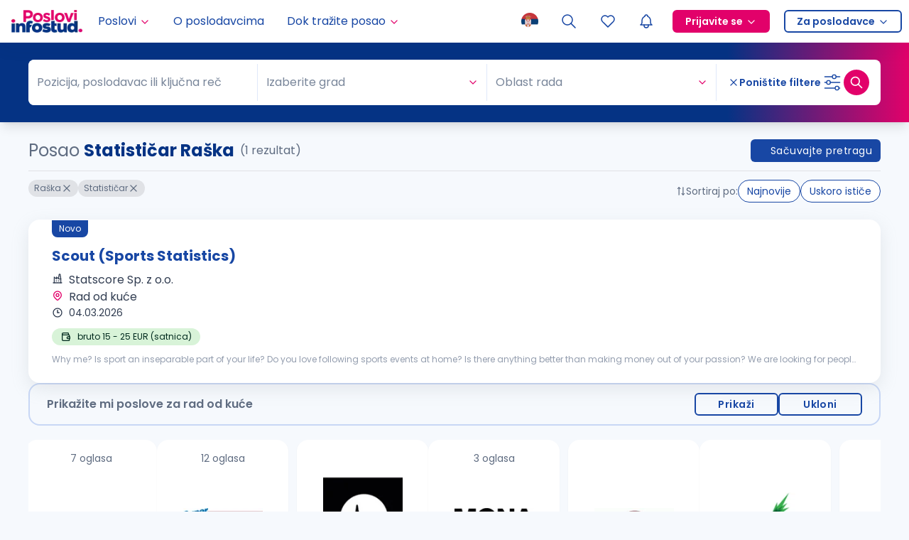

--- FILE ---
content_type: application/javascript; charset=UTF-8
request_url: https://poslovi.infostud.com/_next/static/HQqq9phnnNkr-NChqkKDQ/_buildManifest.js
body_size: 2190
content:
self.__BUILD_MANIFEST=function(a,s,c,o,t,e,n,i,p,j,d,u,l,r,h,k,f,b,g,m,v,z,I,_,y,D,M,N,B,F,P,q,A,E,H,L,S,T,U,C,w,x){return{__rewrites:{afterFiles:[{has:L,source:"/oglasi-za-posao-:slug/:path*",destination:"/oglasi-za-posao/slug-:slug/:path*"},{has:L,source:"/:path(arhiva-oglasa|rad-od-kuce|posao-od-kuce|online-poslovi|remote|posao-hibrid|hibridni-model-rada|rad-na-terenu|poslovi-za-mlade|posao-preko-zadruge)",destination:"/oglasi-za-posao?seo_group_key=:path"}],beforeFiles:[],fallback:[]},"/":[a,s,c,t,n,i,p,u,l,r,h,g,F,S,o,f,v,_,P,T,"static/chunks/pages/index-0d986ef1c572fce5.js"],"/404":[a,s,"static/chunks/pages/404-3b22e6922983835e.js"],"/_error":["static/chunks/pages/_error-728a7f41a1cbedce.js"],"/about-us":[a,s,c,o,"static/chunks/pages/about-us-a15dc81bf1bf16e9.js"],"/faq":[a,s,c,o,"static/chunks/pages/faq-7747f37bac505e92.js"],"/kontakt":[a,s,c,n,i,p,u,l,r,h,"static/chunks/4318-024bd7a2320c828b.js",o,f,"static/chunks/pages/kontakt-f599dbbcb95ae80b.js"],"/moj-nalog/moji-dokumenti":[a,s,c,t,j,o,k,"static/chunks/pages/moj-nalog/moji-dokumenti-c7cd49870dac4552.js"],"/moj-nalog/pocetna":[a,s,c,e,t,n,i,p,j,l,h,g,m,o,k,v,y,_,"static/chunks/pages/moj-nalog/pocetna-fcb702cc9343ab42.js"],"/moj-nalog/podesavanja":[a,s,c,e,t,n,i,p,u,j,l,o,k,"static/chunks/pages/moj-nalog/podesavanja-6e00488a297786f8.js"],"/moj-nalog/poslovi-na-e-mail":[a,s,c,e,t,n,i,j,r,h,m,o,k,f,"static/chunks/pages/moj-nalog/poslovi-na-e-mail-5f242bc500f4cde1.js"],"/moj-nalog/prijava/[applicationId]":[a,s,c,e,t,j,d,b,q,o,k,D,U,"static/chunks/pages/moj-nalog/prijava/[applicationId]-22ee01e43f8f7be7.js"],"/moj-nalog/prijave":[a,s,c,e,t,j,d,b,q,o,k,D,U,"static/chunks/pages/moj-nalog/prijave-85fc536fa3db9766.js"],"/moj-nalog/prijave/priprema-za-intervju/[jobId]":[a,s,c,e,t,n,i,p,l,"static/chunks/1886-6cbaa3fed5ac4a83.js",C,"static/chunks/1480-711cdc434e7b5636.js",o,"static/chunks/7050-b7e82e89664e520d.js","static/chunks/pages/moj-nalog/prijave/priprema-za-intervju/[jobId]-103756c01dd710b3.js"],"/moj-nalog/redirect_uri":["static/chunks/pages/moj-nalog/redirect_uri-973827d0a38ffa89.js"],"/moj-nalog/sacuvana-pretraga":[a,s,c,e,t,j,m,o,k,D,_,"static/chunks/pages/moj-nalog/sacuvana-pretraga-bae35765cfebc760.js"],"/moj-nalog/sacuvani-oglasi":[a,s,c,e,t,j,d,b,m,q,o,k,D,"static/chunks/pages/moj-nalog/sacuvani-oglasi-18ee7c4c651d876e.js"],"/o-nama":[a,s,c,o,"static/chunks/pages/o-nama-30caee1c720fb36a.js"],"/odjava":["static/chunks/pages/odjava-5b5a72500bf19f21.js"],"/oglasi-za-posao/gradovi":[a,s,c,t,o,"static/chunks/pages/oglasi-za-posao/gradovi-94d0e1781fb9def3.js"],"/oglasi-za-posao/najtrazeniji-poslovi":[a,s,c,t,o,"static/chunks/pages/oglasi-za-posao/najtrazeniji-poslovi-ebdaedb3d13a28fd.js"],"/oglasi-za-posao/[[...searchPath]]":[a,s,c,e,t,n,i,p,u,d,l,r,h,b,g,S,o,f,v,y,_,P,A,T,"static/chunks/pages/oglasi-za-posao/[[...searchPath]]-98167007ec70bb47.js"],"/plata/unos-plate/[[...salaryHash]]":[a,s,c,e,n,i,p,u,d,r,h,b,M,F,C,"static/chunks/1198-8cb8d7abc7e72ac2.js",o,f,y,"static/chunks/pages/plata/unos-plate/[[...salaryHash]]-e828ddd3060d6231.js"],"/plate/[[...salaryData]]":[a,s,c,e,n,i,p,d,l,r,h,b,g,"static/chunks/8428-02a1c040fb985064.js",o,f,v,y,A,w,"static/chunks/pages/plate/[[...salaryData]]-bea6b8a9f2f20c96.js"],"/posao/[srp]/[companyName]/[...jobData]":[a,s,c,e,t,n,i,p,j,d,l,b,g,z,N,"static/chunks/216-3162121d379e90db.js",o,v,I,A,w,"static/chunks/pages/posao/[srp]/[companyName]/[...jobData]-d80799f384da8c37.js"],"/poslodavac/[name]/[companyId]":[a,s,c,e,t,d,z,M,N,E,o,I,B,H,"static/chunks/pages/poslodavac/[name]/[companyId]-e344e96e1fe0afaa.js"],"/poslodavac/[name]/[companyId]/objava/[postId]":[a,s,c,e,t,d,z,M,N,E,o,I,B,H,"static/chunks/pages/poslodavac/[name]/[companyId]/objava/[postId]-a43863c803b2da0b.js"],"/poslodavac/[name]/[companyId]/zaposleni/[teamMemberId]":[a,s,c,e,t,d,z,M,N,E,o,I,B,H,"static/chunks/pages/poslodavac/[name]/[companyId]/zaposleni/[teamMemberId]-4d4bb3aaa0a77459.js"],"/poslodavci/priznanja":[a,s,c,o,"static/chunks/pages/poslodavci/priznanja-946ea7a9c8140756.js"],"/pretraga-poslova":[a,s,c,t,n,p,u,r,h,g,m,F,o,f,P,"static/chunks/pages/pretraga-poslova-335481bdf4a79ca3.js"],"/profil-kandidata":[a,s,c,o,"static/chunks/pages/profil-kandidata-e8c770dcc9a4ef42.js"],"/profili-poslodavaca":[a,s,c,t,n,i,p,u,r,"static/chunks/434-1b201fddd455aaed.js",o,B,"static/chunks/pages/profili-poslodavaca-4892e7218c7751be.js"],"/rss":[a,s,c,o,"static/chunks/pages/rss-8124832a503cd19e.js"],"/serbia-jobs":[a,s,c,o,"static/chunks/pages/serbia-jobs-4fcac1b098edd599.js"],"/undp-izvestaj":[a,s,c,o,x,"static/chunks/pages/undp-izvestaj-67f438d439128a8f.js"],"/undp-report":[a,s,c,o,x,"static/chunks/pages/undp-report-219a2de6d477f68b.js"],"/vodic-za-zaposljavanje-u-inostranstvu":[a,s,c,o,"static/chunks/pages/vodic-za-zaposljavanje-u-inostranstvu-71574472ae6ec248.js"],"/vrh-poslodavac-istrazivanje":[a,"static/chunks/pages/vrh-poslodavac-istrazivanje-67490eddac31cb6e.js"],"/za-medije/[[...slug]]":[a,s,c,e,n,i,p,u,j,m,z,o,I,"static/chunks/pages/za-medije/[[...slug]]-92bc0538dc088165.js"],sortedPages:["/","/404","/_app","/_error","/about-us","/faq","/kontakt","/moj-nalog/moji-dokumenti","/moj-nalog/pocetna","/moj-nalog/podesavanja","/moj-nalog/poslovi-na-e-mail","/moj-nalog/prijava/[applicationId]","/moj-nalog/prijave","/moj-nalog/prijave/priprema-za-intervju/[jobId]","/moj-nalog/redirect_uri","/moj-nalog/sacuvana-pretraga","/moj-nalog/sacuvani-oglasi","/o-nama","/odjava","/oglasi-za-posao/gradovi","/oglasi-za-posao/najtrazeniji-poslovi","/oglasi-za-posao/[[...searchPath]]","/plata/unos-plate/[[...salaryHash]]","/plate/[[...salaryData]]","/posao/[srp]/[companyName]/[...jobData]","/poslodavac/[name]/[companyId]","/poslodavac/[name]/[companyId]/objava/[postId]","/poslodavac/[name]/[companyId]/zaposleni/[teamMemberId]","/poslodavci/priznanja","/pretraga-poslova","/profil-kandidata","/profili-poslodavaca","/rss","/serbia-jobs","/undp-izvestaj","/undp-report","/vodic-za-zaposljavanje-u-inostranstvu","/vrh-poslodavac-istrazivanje","/za-medije/[[...slug]]"]}}("static/chunks/5675-971433fbfd740cb9.js","static/chunks/1664-194b31f059767b05.js","static/chunks/4566-918c69c44a29c177.js","static/chunks/5433-62f0a9aa0a8bf1bb.js","static/chunks/7066-376980455edc7441.js","static/chunks/6340-069549d37382cfff.js","static/chunks/4821-749f40ef62fea29d.js","static/chunks/9902-c3d2a9c298e614e7.js","static/chunks/5596-d6a4c9e0c6b2719e.js","static/chunks/9853-3ac32787090df0a1.js","static/chunks/1662-7a6cf9cc5d9d5c57.js","static/chunks/6971-de55dfd5fadda3ed.js","static/chunks/282-3fa7b914b4396660.js","static/chunks/2294-6d80f5661a736162.js","static/chunks/6246-309e5b8ed98344c4.js","static/chunks/1734-c2534838630c0916.js","static/chunks/5860-a1907e428f52196a.js","static/chunks/2302-aab113eaa86c645b.js","static/chunks/9697-a21edfea7e98df15.js","static/chunks/3330-11f6bdec2c0d14ea.js","static/chunks/577-2479f2c8fcc5114b.js","static/chunks/5312-6a3b215ef9d9afb1.js","static/chunks/5483-e042b4d0014ec646.js","static/chunks/8943-0152e177d432fd02.js","static/chunks/5346-9b86b448da66c11f.js","static/chunks/8727-8ee73a4f425e8830.js","static/chunks/5918-6a24b8e0d9aeb922.js","static/chunks/8224-a1c1d6f2dd212d18.js","static/chunks/3469-3b7e83e1746a53bc.js","static/chunks/9004-1858cc80419bce63.js","static/chunks/7820-7551005dbb347325.js","static/chunks/9856-65e7e2d9eb36fe1a.js","static/chunks/879-206c48e524af5675.js","static/chunks/6678-7ca2ceb88c278488.js","static/chunks/7277-66b563919614c716.js",void 0,"static/chunks/1985-b716ea9ee3b53efe.js","static/chunks/4340-f8c043a5c8231ba4.js","static/chunks/8150-02eed2c167cda9bb.js","static/chunks/3070-fba9cd55926ae068.js","static/chunks/9874-55bf9c5399791143.js","static/chunks/7854-27d83e5ac8cbd752.js"),self.__BUILD_MANIFEST_CB&&self.__BUILD_MANIFEST_CB();

--- FILE ---
content_type: application/javascript; charset=UTF-8
request_url: https://poslovi.infostud.com/_next/static/chunks/7820-7551005dbb347325.js
body_size: 7810
content:
"use strict";(self.webpackChunk_N_E=self.webpackChunk_N_E||[]).push([[7820],{57390:function(n,e,a){var t=a(85893),o=a(711);a(67294);var r=a(89093),i=a(35402);e.Z=function(n){var e=n.className;return(0,t.jsx)("div",{className:(0,o.cn)("flex h-14 w-14 items-center justify-center rounded-full bg-primary-1/80",e),children:(0,t.jsx)(r.Z,{colors:[i.O.secondary.DEFAULT,i.O.primary["7"],i.O.tertiary["4"],i.O.primary["4"]]})})}},98720:function(n,e,a){a.d(e,{EK:function(){return r},OU:function(){return t},TW:function(){return o},Vi:function(){return u},_E:function(){return c},_d:function(){return l},ad:function(){return i},ku:function(){return s}});var t=[{value:"0",label:"+ 0 km"},{value:"15",label:"+ 15 km"},{value:"30",label:"+ 30 km"},{value:"50",label:"+ 50 km"}],o=[{value:"on-site",label:"Iz firme"},{value:"remote",label:"Od kuće (remote)"},{value:"hybrid",label:"Hibrid (firma i kuća)"},{value:"fieldwork",label:"Rad na terenu"}],r=[{value:1,label:"Osnovna škola"},{value:2,label:"Srednja škola"},{value:3,label:"Visoka škola ili Bachelor / Viša"},{value:4,label:"Master / Fakultet"},{value:5,label:"Magistratura"},{value:6,label:"Phd / Doktorat"}],i=[{value:"j0",label:"Srpski",name:"Oglasi na srpskom jeziku"},{value:"j1",label:"Engleski",name:"Oglasi na engleskom jeziku"},{value:"j2",label:"Ostali",name:"Oglasi na raznim jezicima"}],l=[{value:8,label:"ugovor na određeno/neodređeno"},{value:6,label:"praksa (plaćena i/ili mogućnost zaposlenja)"},{value:9,label:"honorarno"},{value:3,label:"sezonski posao"}],s=[{value:7,label:"Puno radno vreme"},{value:5,label:"Nepuno radno vreme"}],u=[{value:1,label:"Ponedeljkom"},{value:2,label:"Utorkom"},{value:3,label:"Sredom"},{value:4,label:"Četvrtkom"},{value:5,label:"Petkom"},{value:6,label:"Subotom"},{value:7,label:"Nedeljom"}],c=[{value:"today",label:"oglasi postavljeni danas",customLabel:"postavljeni danas"},{value:"2",label:"oglasi postavljeni u poslednja 2 dana",customLabel:"postavljeni u poslednja 2 dana"},{value:"3",label:"oglasi postavljeni u poslednja 3 dana",customLabel:"postavljeni u poslednja 3 dana"},{value:"7",label:"oglasi postavljeni u poslednjih 7 dana",customLabel:"postavljeni u poslednja 7 dana"}]},81865:function(n,e,a){a.d(e,{mZ:function(){return P},ZP:function(){return T},y0:function(){return N}});var t=a(72253),o=a(14932),r=a(47702),i=a(24043),l=a(85893),s=a(33562),u=a(59850),c=a(42294),d=a(67294),m=a(70772),p=a(30516),h=a(14851),f=a(711),v=a(64641),g=function(n){var e=n.loading,a=n.value,s=n.onChange,u=n.options,g=n.searchTimeout,y=void 0===g?700:g,b=n.fetchOptions,C=n.handleNoSelection,k=n.minSearchValueLength,w=void 0===k?1:k,S=n.onClick,j=n.popupClassName,x=n.dropdownRender,P=n.disabled,N=n.onSearchTermChange,T=n.onDropdownVisibleChange,R=n.onClear,I=n.className,_=n.placeholderIconClassName,O=n.size,F=n.showSearch,$=void 0===F||F,D=n.getPopupContainer,L=(0,r._)(n,["loading","value","onChange","options","searchTimeout","fetchOptions","handleNoSelection","minSearchValueLength","onClick","popupClassName","dropdownRender","disabled","onSearchTermChange","onDropdownVisibleChange","onClear","className","placeholderIconClassName","size","showSearch","getPopupContainer"]),z=(0,d.useRef)(null),V=(0,d.useRef)(null),E=(0,d.useRef)(),q=(0,i._)((0,d.useState)(!1),2),A=q[0],Z=q[1],G=(0,i._)((0,d.useState)(""),2),H=G[0],M=G[1];return(0,l.jsx)(c.Z,(0,o._)((0,t._)({},L),{ref:z,labelInValue:!0,showSearch:$,size:void 0===O?"large":O,className:(0,f.cn)("w-full rounded-md bg-white shadow-sm",I,v.oR),bordered:!1,popupClassName:(0,f.cn)("base-autocomplete",v.oR,j),searchValue:H,showArrow:!1,allowClear:!0,clearIcon:(0,l.jsx)(m.Z,{size:16,className:"min-w-4 text-secondary"}),onClear:R,mode:"multiple",filterOption:!1,menuItemSelectedIcon:null,onClick:S,dropdownRender:x,disabled:P,getPopupContainer:D,placeholder:(0,l.jsxs)("span",{className:"inline-flex w-full items-center overflow-hidden",children:[(0,l.jsx)(h.Z,{size:16,stroke:2,className:(0,f.cn)("mr-2 min-w-4 text-secondary",_)}),(0,l.jsx)("span",{className:"truncate",children:"Pozicija, poslodavac ili ključna reč"})]}),notFoundContent:e?(0,l.jsx)("div",{className:"flex items-center justify-center",children:(0,l.jsx)(p.Z,{className:"animate-spin text-primary",size:20})}):null,tagRender:function(){return(0,l.jsxs)("div",{onClick:function(){Z(!0)},className:"flex max-w-full items-center gap-2 overflow-hidden pl-1",children:[(0,l.jsx)(h.Z,{size:16,stroke:2,className:(0,f.cn)("min-w-4 text-secondary",_)}),(0,l.jsxs)("span",{className:"w-max whitespace-nowrap text-sm font-bold text-primary",children:[null==a?void 0:a.groupText,":"]}),(0,l.jsx)("div",{className:"flex items-center overflow-hidden rounded-full border border-solid border-primary-7 bg-primary-1 px-3 py-0.5 text-sm text-primary-7",children:(0,l.jsx)("span",{className:"truncate",children:(null==a?void 0:a.label)||""})})]})},onFocus:function(){Z(!0),M((null==a?void 0:a.label)||"")},onBlur:function(){Z(!1),M("")},autoClearSearchValue:!$&&void 0,onSearch:$?function(n){M(n),null==N||N(n),!(n.length<=w)&&b&&(E.current&&clearTimeout(E.current),E.current=setTimeout(function(){b(n)},y))}:void 0,onDropdownVisibleChange:function(n){null==T||T(n),!1===n&&!V.current&&H.length>w&&(null==C||C()),V.current=null},onChange:function(n,e){var a,t=e.length>0?e[e.length-1].option:void 0;null==s||s(t),V.current=t||null,null===(a=z.current)||void 0===a||a.blur()},value:a&&!A?[a]:void 0,children:e||H.length<=w?[]:null==u?void 0:u.map(function(n,e){return(0,l.jsx)(c.Z.OptGroup,{label:n.label,children:n.options.map(function(n){return(0,l.jsx)(c.Z.Option,{value:"".concat(n.type,"-").concat(n.value),option:n,children:n.label},"".concat(n.type,"-").concat(n.value))})},e)})}))},y=a(22486),b=a(248),C=a(60557),k=a(88860),w=a(26246),S=a(60103),j=function(n){var e=n.searchTimeout,a=void 0===e?700:e,s=n.onChange,u=n.fetchOptions,c=n.value,v=n.disabled,y=n.handleNoSelection,j=n.loading,x=n.minSearchValueLength,P=void 0===x?1:x,N=n.options,T=n.onSearchTermChange,R=n.onDrawerVisibleChange,I=n.browserBack,_=n.onClick,O=n.onClear,F=n.className,$=n.placeholderIconClassName,D=n.size,L=(0,r._)(n,["searchTimeout","onChange","fetchOptions","value","disabled","handleNoSelection","loading","minSearchValueLength","options","onSearchTermChange","onDrawerVisibleChange","browserBack","onClick","onClear","className","placeholderIconClassName","size"]),z=(0,i._)((0,d.useState)(!1),2),V=z[0],E=z[1],q=(0,d.useId)(),A=(0,S.s)({paramValue:"".concat(q,"_mobile_autocomplete"),currentOpen:V,disable:!I}),Z=A.subscribeToHashChange,G=A.handleDialogHashChange,H=(0,i._)((0,d.useState)(""),2),M=H[0],B=H[1],U=(0,d.useCallback)(function(n){null==R||R(n),!1===n&&!W.current&&M.length>P&&(null==y||y()),W.current=null},[y,P,M.length,R]),Y=(0,d.useCallback)(function(n){n!==V&&(E(n),G(n),U(n))},[G,U,V]);(0,d.useEffect)(function(){var n=Z(function(){Y(!1)});if(n)return function(){return n()}},[Z,Y]);var K=(0,d.useRef)(),W=(0,d.useRef)(null),J=(0,d.useRef)(!1),Q=(0,d.useRef)(null),X=(0,d.useMemo)(function(){return!N||j||M.length<=P?[]:N.map(function(n){return[{groupTitle:!0,label:n.label}].concat((0,b._)(n.options))}).flat()},[N,j,M,P]);(0,d.useEffect)(function(){B(V&&(null==c?void 0:c.label)||"")},[V,null==c?void 0:c.label]);var nn=(0,d.useRef)(null);return(0,l.jsxs)(C.dy,{open:V,onClose:function(){Y(!1),B("")},children:[(0,l.jsx)(g,(0,o._)((0,t._)({},L),{onClick:function(n){var e;!(n.currentTarget.classList.contains("ant-select-disabled")||(null===(e=n.target||null)||void 0===e?void 0:e.closest(".ant-select-clear")))&&(v||(n.stopPropagation(),Y(!0),null==_||_(n),setTimeout(function(){var n;null===(n=nn.current)||void 0===n||n.focus()},800)))},popupClassName:"hidden",dropdownRender:function(){return(0,l.jsx)("div",{className:"hidden"})},disabled:v,value:c,open:!1,onChange:s,loading:j,onClear:O,className:F,placeholderIconClassName:$,size:D,showSearch:!1,autoFocus:!1})),(0,l.jsxs)(C.sc,{className:(0,f.cn)("h-screen max-h-full rounded-none px-0 pt-4"),children:[(0,l.jsxs)(C.iI,{className:"mb-0 flex justify-between border-x-0 border-b border-t-0 border-solid border-neutrals-2 px-4 pb-4 text-base",children:[(0,l.jsx)("span",{className:"font-bold text-primary",children:"Pozicija, poslodavac ili ključna reč"}),(0,l.jsx)(C.uh,{asChild:!0,children:(0,l.jsx)(m.Z,{className:"h-6 w-6 min-w-6"})})]}),(0,l.jsx)(C.u6,{className:"sr-only",children:"Pozicija, poslodavac ili ključna reč"}),(0,l.jsx)("div",{className:"mb-1 mt-4 px-4",children:(0,l.jsx)(k.I,{ref:nn,placeholder:"Pretražite",icon:(0,l.jsx)(h.Z,{className:"h-4 w-4 min-w-4 text-neutrals-4"}),autoFocus:!1,value:M,onChange:function(n){var e;return e=n.target.value,void(J.current=!0,Q.current&&clearTimeout(Q.current),Q.current=setTimeout(function(){J.current=!1},500),B(e),null==T||T(e),!(e.length<=P)&&u&&(K.current&&clearTimeout(K.current),K.current=setTimeout(function(){u(e)},a)))}})}),j&&(0,l.jsx)("div",{className:"flex items-center justify-center py-4",children:(0,l.jsx)(p.Z,{className:"animate-spin text-primary",size:20})}),N&&N.length>0&&(0,l.jsx)(w.OO,{"data-vaul-no-drag":!0,className:"mx-4",data:X,totalCount:X.length,onScroll:function(){if(!J.current){var n;null===(n=nn.current)||void 0===n||n.blur()}},itemContent:function(n,e){return e.groupTitle?(0,l.jsxs)("div",{className:"px-3 pb-1.5 pt-5",children:[" ",e.label]}):(0,l.jsx)("div",{onClick:function(){W.current=e,s(e),Y(!1)},className:"border-0 border-b border-solid border-neutrals-1 px-3 py-2.5 text-sm text-black",children:e.label})}})]})]})},x=a(53316),P={full:"Kompletan sajt",company:"Po poslodavcu",category:"Po kategoriji",srpoz:"Po poziciji",tag:"Po IT tehnologiji",city:"Po gradu"};function N(n,e){if(n){var a;return{groupText:null!==(a=P[e])&&void 0!==a?a:P.full,value:n,label:n,type:e,id:"".concat(e,"-").concat(n)}}}var T=function(n){var e=n.value,a=n.onChange,c=n.disabled,m=n.onDropdownVisibleChange,p=n.onDrawerVisibleChange,h=n.browserBack,f=n.onClick,v=n.onClear,b=n.className,C=n.placeholderIconClassName,k=n.size,w=n.searchSource,S=void 0===w?x.DU.Onboarding:w,N=n.limitPerCategory,T=n.getPopupContainer,R=(0,r._)(n,["value","onChange","disabled","onDropdownVisibleChange","onDrawerVisibleChange","browserBack","onClick","onClear","className","placeholderIconClassName","size","searchSource","limitPerCategory","getPopupContainer"]),I=(0,s.a)("(min-width: ".concat(u.u.sm,")"),!0),_=(0,i._)((0,d.useState)(),2),O=_[0],F=_[1],$=e||O;(0,d.useEffect)(function(){F(e)},[e]);var D=(0,i._)((0,d.useState)([]),2),L=D[0],z=D[1],V=(0,i._)((0,y.ch)({onCompleted:function(n){var e,a=null===(e=n.autocompleteResults)||void 0===e?void 0:e.autocompleteItemList;z((null==a?void 0:a.map(function(n){var e;return{label:(0,l.jsx)("div",{className:"text-sm font-bold text-primary",children:P[n.type]}),options:(null===(e=n.items)||void 0===e?void 0:e.map(function(e){return{id:e.id.toString(),label:e.value,value:e.value,groupText:P[n.type],type:n.type}}))||[]}}))||[])}}),2),E=V[0],q=V[1].autocompleteLoading;function A(n){z([]),E({variables:{searchTerm:n,source:S,limitPerCategory:N}})}function Z(){z([])}function G(n){z([]),F(n),null==a||a(n)}function H(){var n=null==L?void 0:L.find(function(n){var e;return(null===(e=n.options)||void 0===e?void 0:e[0].type)==="full"});n&&n.options[0]&&G({groupText:n.options[0].groupText,label:n.options[0].label,value:n.options[0].value,type:n.options[0].type,id:n.options[0].id})}return I?(0,l.jsx)(g,(0,o._)((0,t._)({},R),{onChange:G,value:$,onClick:f,options:L,loading:q,fetchOptions:A,handleNoSelection:H,onSearchTermChange:Z,disabled:c,onDropdownVisibleChange:m,minSearchValueLength:1,onClear:v,className:b,placeholderIconClassName:C,size:k,getPopupContainer:T})):(0,l.jsx)(j,(0,o._)((0,t._)({},R),{onChange:G,value:$,onClick:f,options:L,loading:q,fetchOptions:A,handleNoSelection:H,onSearchTermChange:Z,disabled:c,onDrawerVisibleChange:p,minSearchValueLength:1,browserBack:h,onClear:v,className:b,placeholderIconClassName:C,size:k}))}},30359:function(n,e,a){a.d(e,{DN:function(){return I},LV:function(){return _},PU:function(){return R},R4:function(){return F},Vd:function(){return O},e3:function(){return N},fP:function(){return P},iq:function(){return T},jZ:function(){return H},lF:function(){return Z},vK:function(){return $},w$:function(){return G}});var t=a(82729),o=a(68806);function r(){var n=(0,t._)(['\n  query GetSearchResults(\n    $params: SearchInput!\n    $quickFilterOptions: SearchQuickFilterOptions\n    $searchOptions: RecentSearchOptions\n    $page: Int\n    $url: String\n    $sort: SortInput\n  ) {\n    searchResults(\n      params: $params\n      quickFilterOptions: $quickFilterOptions\n      searchOptions: $searchOptions\n      page: $page\n      url: $url\n      sort: $sort\n    ) {\n      totalPrimaryItems\n      totalSecondaryItems\n      searchLink\n      paramsHash\n      page\n      jobs {\n        primary {\n          id\n          title\n          companyName\n          companyId\n          applicationDeliveryMethod\n          standardizedPosition {\n            id\n            name\n            category\n            blueCollar\n            whiteCollar\n          }\n          primaryCategory {\n            id\n            name\n            englishName\n          }\n          jobType {\n            id\n            title\n            nameSr\n            nameEn\n            adOrder\n            active\n          }\n          location\n          logo\n          employerResponseBadge\n          applicationStatusConsent\n          benefits\n          expirationDate(format: "d.m.Y")\n          onlineViewDate(format: "d.m.Y")\n          salary\n          flagAsNew\n          highlighted\n          itCompanyReviewCount\n          helloworldCompanyProfileLink\n          workFromHome\n          hybridWork\n          fieldwork\n          applyFirstTag\n          itTags\n          cvRequired\n          shift\n          url\n          debugData\n          rsp\n          textAdSnippet\n        }\n        secondary {\n          id\n          title\n          companyName\n          companyId\n          applicationDeliveryMethod\n          standardizedPosition {\n            id\n            name\n            category\n            blueCollar\n            whiteCollar\n          }\n          primaryCategory {\n            id\n            name\n            englishName\n          }\n          jobType {\n            id\n            title\n            nameSr\n            nameEn\n            adOrder\n            active\n          }\n          location\n          logo\n          employerResponseBadge\n          applicationStatusConsent\n          benefits\n          expirationDate(format: "d.m.Y")\n          onlineViewDate(format: "d.m.Y")\n          salary\n          flagAsNew\n          highlighted\n          itCompanyReviewCount\n          helloworldCompanyProfileLink\n          workFromHome\n          hybridWork\n          fieldwork\n          applyFirstTag\n          itTags\n          cvRequired\n          shift\n          url\n          debugData\n          rsp\n          textAdSnippet\n        }\n        hotSlot {\n          id\n          title\n          companyName\n          companyId\n          applicationDeliveryMethod\n          standardizedPosition {\n            id\n            name\n            category\n            blueCollar\n            whiteCollar\n          }\n          primaryCategory {\n            id\n            name\n            englishName\n          }\n          jobType {\n            id\n            title\n            nameSr\n            nameEn\n            adOrder\n            active\n          }\n          location\n          logo\n          employerResponseBadge\n          applicationStatusConsent\n          benefits\n          expirationDate(format: "d.m.Y")\n          onlineViewDate(format: "d.m.Y")\n          salary\n          flagAsNew\n          highlighted\n          itCompanyReviewCount\n          helloworldCompanyProfileLink\n          workFromHome\n          hybridWork\n          fieldwork\n          applyFirstTag\n          itTags\n          cvRequired\n          shift\n          url\n          ppp\n        }\n      }\n      sort {\n        sortField\n        sortDirection\n      }\n      params {\n        categories {\n          value\n          name\n        }\n        cities {\n          value\n          name\n        }\n        dist {\n          value\n          name\n        }\n        companies {\n          value\n          name\n        }\n        q\n        scope\n        educations {\n          value\n          name\n        }\n        languages {\n          value\n          name\n        }\n        timeOfPosting {\n          value\n          name\n        }\n        employmentTypes {\n          value\n          name\n        }\n        workingHours {\n          value\n          name\n        }\n        forInvalids {\n          value\n          name\n        }\n        onlineInterview {\n          value\n          name\n        }\n        forStudents {\n          value\n          name\n        }\n        workPlaceTypes {\n          value\n          name\n        }\n        tags {\n          value\n          name\n        }\n        youthPosition {\n          value\n          name\n        }\n        youthRecruitmentAgency {\n          value\n          name\n        }\n        salary {\n          value\n          name\n        }\n        expired {\n          value\n          name\n        }\n        standardizedPosition {\n          value\n          name\n        }\n        onlineAfterDate {\n          value\n          name\n        }\n      }\n      facets {\n        cities {\n          id\n          name\n          count\n        }\n        categories {\n          id\n          name\n          count\n        }\n        workPlaceTypes {\n          id\n          name\n          count\n        }\n        employmentTypes {\n          id\n          name\n          count\n        }\n        languages {\n          id\n          name\n          count\n        }\n        workingHours {\n          id\n          name\n          count\n        }\n        tags {\n          id\n          name\n          count\n        }\n      }\n      seo {\n        h1\n        title\n        description\n        keywords\n        canonical\n      }\n      breadcrumbs {\n        title\n        link\n      }\n      description\n      # salaryRange {\n      #   city {\n      #     min(decimals: 0, thousandsSeparator: ".", precision: -2)\n      #     max(decimals: 0, thousandsSeparator: ".", precision: -2)\n      #     name\n      #   }\n      #   srp {\n      #     min(decimals: 0, thousandsSeparator: ".", precision: -2)\n      #     max(decimals: 0, thousandsSeparator: ".", precision: -2)\n      #     name\n      #   }\n      # }\n    }\n  }\n']);return r=function(){return n},n}function i(){var n=(0,t._)(["\n  query GetCategoryFacets($params: SearchInput!) {\n    searchResults(params: $params) {\n      facets {\n        categories {\n          id\n          name\n          count\n        }\n      }\n    }\n  }\n"]);return i=function(){return n},n}function l(){var n=(0,t._)(["\n  query GetWorkplaceTypeFacets($params: SearchInput!) {\n    searchResults(params: $params) {\n      facets {\n        workPlaceTypes {\n          id\n          name\n          count\n        }\n      }\n    }\n  }\n"]);return l=function(){return n},n}function s(){var n=(0,t._)(["\n    query GetCityFacets($params: SearchInput!) {\n      searchResults(params: $params) {\n        facets {\n          cities {\n            id\n            name\n            count\n            rewriteName\n          }\n        }\n      }\n    }\n  "]);return s=function(){return n},n}function u(){var n=(0,t._)(["\n  query GetPopularSearches {\n    popularSearches {\n      title\n      searchLink\n      totalItems\n    }\n  }\n"]);return u=function(){return n},n}function c(){var n=(0,t._)(["\n  query GetSearchTotalJobs($params: SearchInput!) {\n    searchResults(params: $params) {\n      totalPrimaryItems\n    }\n  }\n"]);return c=function(){return n},n}function d(){var n=(0,t._)(["\n    query GetSearchLink($params: SearchInput!, $searchOptions: RecentSearchOptions) {\n      searchResults(params: $params, searchOptions: $searchOptions) {\n        searchLink\n      }\n    }\n  "]);return d=function(){return n},n}function m(){var n=(0,t._)(["\n  query GetSearchAutocomplete(\n    $searchTerm: String\n    $limitPerCategory: Int\n    $source: AutocompleteSourceEnum\n  ) {\n    autocompleteResults(\n      searchTerm: $searchTerm\n      limitPerCategory: $limitPerCategory\n      source: $source\n    ) {\n      autocompleteItemList {\n        type\n        items {\n          id\n          value\n        }\n      }\n    }\n  }\n"]);return m=function(){return n},n}function p(){var n=(0,t._)(["\n  mutation SaveUserOnboardingSearch($email: String!, $params: SearchInput) {\n    SaveUserOnboardingSearch(email: $email, params: $params)\n  }\n"]);return p=function(){return n},n}function h(){var n=(0,t._)(["\n  query GetAdoceanKeys($params: SearchInput!) {\n    adoceanKeys(params: $params)\n  }\n"]);return h=function(){return n},n}function f(){var n=(0,t._)(["\n  mutation IncrementHotSlotImpression($jobIds: [Int]!) {\n    IncrementHotSlotImpression(jobIds: $jobIds)\n  }\n"]);return f=function(){return n},n}function v(){var n=(0,t._)(["\n  fragment CitiesFragment on Facets {\n    cities {\n      id\n      name\n      count\n    }\n  }\n"]);return v=function(){return n},n}function g(){var n=(0,t._)(["\n  fragment CategoriesFragment on Facets {\n    categories {\n      id\n      name\n      count\n    }\n  }\n"]);return g=function(){return n},n}function y(){var n=(0,t._)(["\n  fragment WorkplaceTypesFragment on Facets {\n    workPlaceTypes {\n      id\n      name\n      count\n    }\n  }\n"]);return y=function(){return n},n}function b(){var n=(0,t._)(["\n  fragment EmploymentTypesFragment on Facets {\n    employmentTypes {\n      id\n      name\n      count\n    }\n  }\n"]);return b=function(){return n},n}function C(){var n=(0,t._)(["\n  fragment LanguagesFragment on Facets {\n    languages {\n      id\n      name\n      count\n    }\n  }\n"]);return C=function(){return n},n}function k(){var n=(0,t._)(["\n  fragment WorkingHoursFragment on Facets {\n    workingHours {\n      id\n      name\n      count\n    }\n  }\n"]);return k=function(){return n},n}function w(){var n=(0,t._)(["\n  fragment TagsFragment on Facets {\n    tags {\n      id\n      name\n      count\n    }\n  }\n"]);return w=function(){return n},n}function S(){var n=(0,t._)(["\n    ","\n    query GetFacets($params: SearchInput!) {\n      searchResults(params: $params) {\n        facets {\n          ","\n        }\n      }\n    }\n  "]);return S=function(){return n},n}function j(){var n=(0,t._)(["\n  query GetSearchFormFacets($params: SearchInput!) {\n    searchResults(params: $params) {\n      facets {\n        cities {\n          id\n          name\n          count\n        }\n        categories {\n          id\n          name\n          count\n        }\n        workPlaceTypes {\n          id\n          name\n          count\n        }\n        employmentTypes {\n          id\n          name\n          count\n        }\n        languages {\n          id\n          name\n          count\n        }\n        workingHours {\n          id\n          name\n          count\n        }\n        tags {\n          id\n          name\n          count\n        }\n      }\n    }\n  }\n"]);return j=function(){return n},n}function x(){var n=(0,t._)(['\n  query GetHomepageSearchJobs($params: SearchInput!, $page: Int!) {\n    searchResults(params: $params, page: $page) {\n      jobs {\n        primary {\n          id\n          title\n          companyName\n          applicationDeliveryMethod\n          standardizedPosition {\n            id\n            name\n            category\n            blueCollar\n            whiteCollar\n          }\n          primaryCategory {\n            id\n            name\n            englishName\n          }\n          jobType {\n            id\n            title\n            nameSr\n            nameEn\n            adOrder\n            active\n          }\n          location\n          expirationDate(format: "d.m.Y")\n          url\n        }\n      }\n    }\n  }\n']);return x=function(){return n},n}var P=(0,o.Ps)(r()),N=(0,o.Ps)(i()),T=(0,o.Ps)(l());(0,o.Ps)(s()),(0,o.Ps)(u());var R=(0,o.Ps)(c()),I=(0,o.Ps)(d()),_=(0,o.Ps)(m()),O=(0,o.Ps)(p()),F=(0,o.Ps)(h()),$=(0,o.Ps)(f()),D=(0,o.Ps)(v()),L=(0,o.Ps)(g()),z=(0,o.Ps)(y()),V=(0,o.Ps)(b()),E=(0,o.Ps)(C()),q=(0,o.Ps)(k()),A=(0,o.Ps)(w());function Z(n){var e={cities:D,categories:L,workPlaceTypes:z,employmentTypes:V,languages:E,workingHours:q,tags:A},a=[],t=[];return n.forEach(function(n){e[n]&&(a.push(e[n].loc.source.body),t.push("...".concat(e[n].definitions[0].name.value)))}),(0,o.Ps)(S(),a,t)}var G=(0,o.Ps)(j()),H=(0,o.Ps)(x())},22486:function(n,e,a){a.d(e,{Tc:function(){return y},Zq:function(){return h},Zu:function(){return v},ch:function(){return f},hw:function(){return w},k:function(){return m},oh:function(){return C},uR:function(){return b},w1:function(){return k},we:function(){return g},xo:function(){return p}});var t=a(72253),o=a(14932),r=a(24043),i=a(30359),l=a(73359),s=a(6388),u=a(50319),c=a(66252),d=a(67294);function m(n){var e=(0,r._)((0,l.t)(i.fP,n),2),a=e[0],t=e[1],o=t.data,s=t.loading,u=t.error;return{getSearchResults:a,searchResults:null==o?void 0:o.searchResults,loadingSearchResults:s,errorSearchResults:u}}function p(n){var e,a,t=n.onCompleted,o=n.params,r=n.skip,l=(0,s.aM)(i.PU,{variables:{params:void 0===o?{}:o},skip:r,onCompleted:t,fetchPolicy:"no-cache"}),u=l.data,c=l.loading,d=l.previousData;return{totalJobs:null==u?void 0:null===(e=u.searchResults)||void 0===e?void 0:e.totalPrimaryItems,loadingTotalJobs:c,previousData:null==d?void 0:null===(a=d.searchResults)||void 0===a?void 0:a.totalPrimaryItems}}function h(n){var e,a=(0,r._)((0,l.t)(i.DN,(0,o._)((0,t._)({},n),{fetchPolicy:"no-cache"})),2),s=a[0],u=a[1],c=u.data,d=u.loading;return{getSearchLink:s,searchLink:null==c?void 0:null===(e=c.searchResults)||void 0===e?void 0:e.searchLink,loadingSearchLink:d}}function f(n){var e,a=n.onCompleted,t=(0,r._)((0,l.t)(i.LV,{fetchPolicy:"no-cache",onCompleted:a}),2),o=t[0],s=t[1],u=s.data,c=s.loading;return[o,{autocompleteData:null==u?void 0:null===(e=u.autocompleteResults)||void 0===e?void 0:e.autocompleteItemList,autocompleteLoading:c}]}function v(n){var e,a,t=(0,s.aM)(i.e3,n),o=t.data,r=t.loading;return{categoryFacets:null==o?void 0:null===(a=o.searchResults)||void 0===a?void 0:null===(e=a.facets)||void 0===e?void 0:e.categories,loadingCategoryFacets:r}}function g(n){var e,a,t=(0,s.aM)(i.iq,n),o=t.data,r=t.loading;return{workPlaceTypesFacets:null==o?void 0:null===(a=o.searchResults)||void 0===a?void 0:null===(e=a.facets)||void 0===e?void 0:e.workPlaceTypes,loadingWorkPlaceTypesFacets:r}}function y(n){var e=(0,s.aM)(i.R4,n),a=e.data,t=e.loading;return{adOceanKeys:null==a?void 0:a.adoceanKeys,loadingAdOceanKeys:t}}function b(){var n=(0,r._)((0,u.D)(i.vK),2),e=n[0],a=n[1],t=a.data,o=a.loading;return{hotSlotImpression:e,hotSlotImpressionData:null==t?void 0:t.incrementHotSlotImpression,loadingHotSlotImpression:o}}function C(){var n=(0,d.useRef)(null),e=(0,d.useRef)(null),a=(0,c.x)();return{updateFacets:function(t,o){e.current&&clearTimeout(e.current),n.current=new AbortController;var r=(0,i.lF)(o);e.current=setTimeout(function(){var e;a.query({query:r,variables:{params:t},context:{fetchOptions:{signal:null===(e=n.current)||void 0===e?void 0:e.signal}},fetchPolicy:"network-only"})},500)},cancelFacetUpdate:function(){var a;e.current&&clearTimeout(e.current),null===(a=n.current)||void 0===a||a.abort()}}}function k(n){var e,a=(0,s.aM)(i.w$,n),t=a.data,o=a.loading;return{searchFormFacets:null==t?void 0:null===(e=t.searchResults)||void 0===e?void 0:e.facets,loadingSearchFormFacets:o}}function w(n){var e,a,t=(0,s.aM)(i.jZ,n),o=t.data,r=t.loading;return{searchJobs:null==o?void 0:null===(a=o.searchResults)||void 0===a?void 0:null===(e=a.jobs)||void 0===e?void 0:e.primary,loadingSearchJobs:r}}},48574:function(n,e,a){a.d(e,{p:function(){return g},D:function(){return y}});var t=a(72253),o=a(11010),r=a(97582),i=a(87066),l=a(72751),s=a(5123),u=a(18325),c=a(16460),d=i.default.create({withCredentials:!0});d.interceptors.response.use(function(n){return n},function(n){var e,a,t,o=null===(e=n.response)||void 0===e?void 0:e.status,r=null===(t=n.response)||void 0===t?void 0:null===(a=t.data)||void 0===a?void 0:a.type,d=n.config;if(503===o)throw c.w.getState().setIsMaintenance(!0),"Sajt je trenutno nedostupan.";return 401===o&&"token_expired"===r?(l.Z.getRefreshing()||l.Z.refresh(),new Promise(function(n,e){l.Z.subscribeTokenRefresh(function(a){a?(d.headers.Authorization="Bearer ".concat(a),n((0,i.default)(d))):(window.location.reload(),e())})})):(401===o&&"authentication_failed"===r&&window.location.reload(),403===o&&"authentication_required"===r&&u.Z.redirectToLogin(),500===o&&"authentication_failed_unexpectedly"===r&&(0,s.$)("Došlo je do greške, pokušajte ponovo","Ukoliko je problem i dalje prisutan, pokušajte kasnije."),Promise.reject(n))});var m=a(62877),p="".concat("https://api.poslovi.infostud.com","/api/delta/event");function h(n){return f.apply(this,arguments)}function f(){return(f=(0,o._)(function(n){var e;return(0,r.Jh)(this,function(a){try{if(!(0,m.GM)()&&"sendBeacon"in window.navigator&&"function"==typeof navigator.sendBeacon){if(!(e=navigator.sendBeacon(p,new Blob([n],{type:"text/plain"}))))throw Error("Beacon failed");return[2,e]}throw Error("Cannot send delta event using beacon")}catch(e){return[2,d.post(p,n,{headers:{"Content-Type":"application/json"}})]}return[2]})})).apply(this,arguments)}function v(n){return Object.assign({},{client:"poslovi",url:window.location.href},n)}function g(n,e,a,o){h(JSON.stringify([v((0,t._)({eventName:n,category:e,action:a},o))]))}function y(n){h(JSON.stringify(n.map(v)))}},53316:function(n,e,a){var t,o,r,i,l,s;a.d(e,{DU:function(){return r},vK:function(){return o}}),(i=t||(t={})).CITIES="cities",i.CATEGORIES="categories",i.WORK_PLACE_TYPES="workPlaceTypes",i.EMPLOYMENT_TYPE="employmentTypes",i.LANGUAGE="languages",i.WORKING_HOURS="workingHours",i.TAGS="tags",(l=o||(o={})).COMPANY="company",l.SRPOZ="srpoz",l.TAG="tag",l.FULL="full",l.CITY="city",l.CATEGORY="category",(s=r||(r={})).Search="SEARCH",s.Onboarding="ONBOARDING"}}]);

--- FILE ---
content_type: application/javascript; charset=UTF-8
request_url: https://poslovi.infostud.com/_next/static/chunks/8943-0152e177d432fd02.js
body_size: 2658
content:
"use strict";(self.webpackChunk_N_E=self.webpackChunk_N_E||[]).push([[8943],{15129:function(n,e,a){a.d(e,{D:function(){return i},S:function(){return o}});var t=a(48564),r=a(87637),i=function(){function n(e,a,r){var i=this;(0,t._)(this,n),this.params=new Map,this.paramsValues=new Map,this.defaultOrder=n.DEFAULT_ORDER,this.notDisplayedKeys=n.NOT_DISPLAYED_KEYS,this.defaultFormattingKeys=["dist","forInvalids","forStudents","youthPosition"],r&&(this.notDisplayedKeys=r),a&&(this.defaultOrder=a),this.defaultOrder.forEach(function(n){var a,t,r=e[n];!r||"boolean"==typeof r||i.notDisplayedKeys.includes(n)||(i.params.set(n,r),a=Array.isArray(r)?r.map(function(n){var e;return null!==(e=n.name)&&void 0!==e?e:n.label}):"object"==typeof r?null!==(t=r.name)&&void 0!==t?t:r.label:r,i.paramsValues.set(n,a))})}var e=n.prototype;return e.formatCities=function(){var n=this.paramsValues.get("cities");return n?4===n.length?"4 grada":n.length>4?"".concat(n.length," gradova"):n:[]},e.formatCategories=function(){var n=this.paramsValues.get("categories");return n?n.length<4?n:"".concat(n.length," oblasti rada"):[]},e.formatDist=function(){var n=this.paramsValues.get("dist"),e=this.paramsValues.get("cities");return"string"==typeof n&&e&&e.length>0?n:""},e.formatItTags=function(){var n=this.paramsValues.get("tags");return n?4===n.length?"4 IT tehnologije":n.length>4?"".concat(n.length," IT tehnologija"):n:[]},e.formatInvalidsTag=function(){return this.paramsValues.get("forInvalids")?"Poslovi za osobe sa invaliditetom":""},e.formatStudentsTag=function(){return this.paramsValues.get("forStudents")?"Studentski poslovi":""},e.formatYouthPosition=function(){return this.paramsValues.get("youthPosition")?"Poslovi za mlade":""},e.defaultFormatting=function(n){n.has("dist")&&n.set("dist",this.formatDist()),n.has("forInvalids")&&n.set("forInvalids",this.formatInvalidsTag()),n.has("forStudents")&&n.set("forStudents",this.formatStudentsTag()),n.has("youthPosition")&&n.set("youthPosition",this.formatYouthPosition())},e.toArray=function(){var n=new Map(this.paramsValues);return this.defaultFormatting(n),Array.from(n.values()).filter(Boolean).flat()},e.toFormattedValuesArray=function(n){var e=new Map(this.paramsValues);this.defaultFormatting(e),e.has("cities")&&e.set("cities",this.formatCities()),e.has("categories")&&e.set("categories",this.formatCategories()),e.has("tags")&&e.set("tags",this.formatItTags());var a=Array.from(e.values()).filter(Boolean).flat(),t=(null==n?void 0:n.placeholder)?[n.placeholder]:[];return a.length>0?a:t},e.toString=function(){var n=arguments.length>0&&void 0!==arguments[0]?arguments[0]:", ";return this.toArray().join(n)},e.toFormattedString=function(){var n=arguments.length>0&&void 0!==arguments[0]?arguments[0]:", ",e=arguments.length>1?arguments[1]:void 0;return this.toFormattedValuesArray({placeholder:e}).join(n)},e.getSearchPageTags=function(){var n=this,e=new Map(this.paramsValues);this.defaultFormatting(e);var a=new Map(this.params),t=[];return a.forEach(function(a,i){if(Array.isArray(a))a.forEach(function(n){var e=n.name;t.push({key:i,value:n.value,name:n.name,formattedLabel:(0,r.ot)(e)})});else if("string"==typeof a)t.push({key:i,value:a,name:a,formattedLabel:(0,r.ot)(a)});else if(a){var o=n.defaultFormattingKeys.includes(i)?e.get(i):a.name;t.push({key:i,value:a.value,name:a.name,formattedLabel:(0,r.ot)(o)})}}),t},n}();function o(n,e,a){return new i(n,e,a)}i.DEFAULT_ORDER=["cities","dist","q","companies","categories","timeOfPosting","languages","workingHours","workPlaceTypes","onlineInterview","forInvalids","educations","employmentTypes","forStudents","youthPosition","salary","tags","youthRecruitmentAgency","enabled","sendOnDays","scope","expired","standardizedPosition","onlineAfterDate"],i.NOT_DISPLAYED_KEYS=["enabled","sendOnDays","scope","__typename"]},89689:function(n,e,a){a.d(e,{y:function(){return s}});var t=a(82729);function r(){var n=(0,t._)(["\n  query GetRecentSearches($limit: Int) {\n    recentSearch(limit: $limit) {\n      searchLink\n      params {\n        q\n        cities {\n          value\n          name\n        }\n        dist {\n          value\n          name\n        }\n        categories {\n          value\n          name\n        }\n        companies {\n          value\n          name\n        }\n        educations {\n          value\n          name\n        }\n        languages {\n          value\n          name\n        }\n        timeOfPosting {\n          value\n          name\n        }\n        employmentTypes {\n          value\n          name\n        }\n        workingHours {\n          value\n          name\n        }\n        forInvalids {\n          value\n          name\n        }\n        onlineInterview {\n          value\n          name\n        }\n        forStudents {\n          value\n          name\n        }\n        workPlaceTypes {\n          value\n          name\n        }\n        tags {\n          value\n          name\n        }\n        youthPosition {\n          value\n          name\n        }\n        youthRecruitmentAgency {\n          value\n          name\n        }\n        salary {\n          value\n          name\n        }\n        standardizedPosition {\n          value\n          name\n        }\n      }\n    }\n  }\n"]);return r=function(){return n},n}var i=(0,a(68806).Ps)(r()),o=a(6388);function s(n){var e=(0,o.aM)(i,n),a=e.data,t=e.loading;return{recentSearch:null==a?void 0:a.recentSearch,loadingRecentSearch:t}}},11134:function(n,e,a){a.d(e,{X_:function(){return K},KX:function(){return U},Wr:function(){return V},te:function(){return A},Lf:function(){return L},r9:function(){return F},Vf:function(){return q},ZZ:function(){return O},s:function(){return M},U0:function(){return R}});var t=a(72253),r=a(14932),i=a(24043),o=a(82729),s=a(68806);function u(){var n=(0,o._)(["\n  fragment SavedSearchParams on SavedSearch {\n    params {\n      q\n      cities {\n        value\n        name\n      }\n      dist {\n        value\n        name\n      }\n      categories {\n        value\n        name\n      }\n      companies {\n        value\n        name\n      }\n      educations {\n        value\n        name\n      }\n      languages {\n        value\n        name\n      }\n      timeOfPosting {\n        value\n        name\n      }\n      employmentTypes {\n        value\n        name\n      }\n      workingHours {\n        value\n        name\n      }\n      forInvalids {\n        value\n        name\n      }\n      onlineInterview {\n        value\n        name\n      }\n      forStudents {\n        value\n        name\n      }\n      workPlaceTypes {\n        value\n        name\n      }\n      tags {\n        value\n        name\n      }\n      youthPosition {\n        value\n        name\n      }\n      youthRecruitmentAgency {\n        value\n        name\n      }\n      salary {\n        value\n        name\n      }\n      standardizedPosition {\n        value\n        name\n      }\n    }\n  }\n"]);return u=function(){return n},n}function l(){var n=(0,o._)(["\n  ","\n  query GetSavedSearchItems($page: Int!, $limit: Int!) {\n    savedSearch(limit: $limit, page: $page) {\n      items {\n        searchLink\n        ...SavedSearchParams\n      }\n    }\n  }\n"]);return l=function(){return n},n}function c(){var n=(0,o._)(["\n    ","\n    query GetSavedSearch($page: Int!, $limit: Int) {\n      savedSearch(limit: $limit, page: $page) {\n        totalItems\n        items {\n          id\n          searchLink\n          numberOfJobs\n          emailNotification\n          ...SavedSearchParams\n        }\n      }\n    }\n  "]);return c=function(){return n},n}function d(){var n=(0,o._)(["\n  mutation SavedSearchUpdateEmailNotifications($id: Int!, $enabled: Boolean!) {\n    SavedSearchUpdateEmailNotifications(id: $id, receiveEmailNotification: $enabled) {\n      emailNotification\n    }\n  }\n"]);return d=function(){return n},n}function v(){var n=(0,o._)(["\n  mutation SavedSearchRemove($id: Int!) {\n    SavedSearchRemove(id: $id) {\n      id\n      deleted\n    }\n  }\n"]);return v=function(){return n},n}function m(){var n=(0,o._)(["\n    query IsSearchSaved($hash: String!) {\n      isSearchSaved(hash: $hash)\n    }\n  "]);return m=function(){return n},n}function h(){var n=(0,o._)(["\n  query GetTotalSavedSearch {\n    savedSearch(limit: 8, page: 1) {\n      totalItems\n    }\n  }\n"]);return h=function(){return n},n}function f(){var n=(0,o._)(["\n  mutation SaveSearch($searchParamsInput: SearchInput, $emailNotification: Boolean) {\n    SavedSearch(\n      savedSearch: {\n        savedSearchType: savedSearch\n        enabled: true\n        searchParamsInput: $searchParamsInput\n        emailNotification: $emailNotification\n      }\n    ) {\n      id\n    }\n  }\n"]);return f=function(){return n},n}var S=(0,s.Ps)(u()),g=(0,s.Ps)(l(),S),p=(0,s.Ps)(c(),S),y=(0,s.Ps)(d()),I=(0,s.Ps)(v()),P=(0,s.Ps)(m()),_=(0,s.Ps)(h()),b=(0,s.Ps)(f()),T=a(62139),$=a(6388),w=a(50319),D=a(66252),E=a(11163),N=a.n(E),k=a(89689);function A(n){var e=(0,$.aM)(g,n),a=e.data,t=e.loading;return{savedSearch:null==a?void 0:a.savedSearch,loadingSavedSearch:t}}function R(){var n=A({variables:{page:1,limit:1}}),e=n.savedSearch,a=n.loadingSavedSearch,t=(0,k.y)({variables:{limit:1},skip:a||(null==e?void 0:e.items)&&(null==e?void 0:e.items.length)>0}),r=t.recentSearch,i=t.loadingRecentSearch;return{savedSearch:e,recentSearch:r,loading:a||i}}function V(n){var e=(0,$.aM)(p,n),a=e.data,t=e.loading;return{savedSearch:null==a?void 0:a.savedSearch,loadingSavedSearch:t}}function q(){var n=(0,i._)((0,w.D)(y,{update:function(n,e,a){var t=e.data,r=a.variables;"boolean"==typeof(null==t?void 0:t.SavedSearchUpdateEmailNotifications.emailNotification)&&(null==r?void 0:r.id)&&n.modify({id:n.identify({__typename:"SavedSearch",id:r.id}),fields:{emailNotification:function(){return t.SavedSearchUpdateEmailNotifications.emailNotification}}})}}),2);return{mutateEmailNotification:n[0],loadingEmailNotification:n[1].loading}}function O(){var n=(0,D.x)(),e=(0,i._)((0,w.D)(I,{awaitRefetchQueries:!0,update:function(n){n.gc()},refetchQueries:function(e){var a=e.data;if((null==a?void 0:a.SavedSearchRemove.deleted)&&a.SavedSearchRemove.id){var i=(0,T.FZ)(),o=n.readQuery({query:p,variables:{page:i,limit:8}});if(!(null==o?void 0:o.savedSearch))return[];var s=o.savedSearch.items.length,u=1!==i&&1===s?i-1:i;return u!==i&&N().replace({query:(0,r._)((0,t._)({},N().query),{page:u})},void 0,{scroll:!1,shallow:!0}),[{query:p,variables:{page:u,limit:8}}]}return[]}}),2);return{removeSavedSearch:e[0],loadingRemoveSavedSearch:e[1].loading}}var F=function(n){var e=(0,$.aM)(P,n),a=e.data,t=e.loading;return{isSearchSaved:null==a?void 0:a.isSearchSaved,loadingIsSearchSaved:t}};function L(n){var e=(0,$.aM)(_,n),a=e.data,t=e.loading;return{totalSavedSearchItems:null==a?void 0:a.savedSearch.totalItems,loadingTotalSavedSearch:t}}function M(n){var e=(0,i._)((0,w.D)(b,n),2),a=e[0],t=e[1];return{saveSearch:a,saveSearchResponse:t.data,loadingSaveSearch:t.loading}}var K=function(n,e,a){n.readQuery({query:P,variables:{hash:e}})&&n.writeQuery({query:P,data:{isSearchSaved:a},variables:{hash:e}})},U=function(n,e){n.modify({fields:{savedSearch:function(n){return(0,r._)((0,t._)({},n),{totalItems:"add"===e?n.totalItems+1:n.totalItems-1})}}})}}}]);